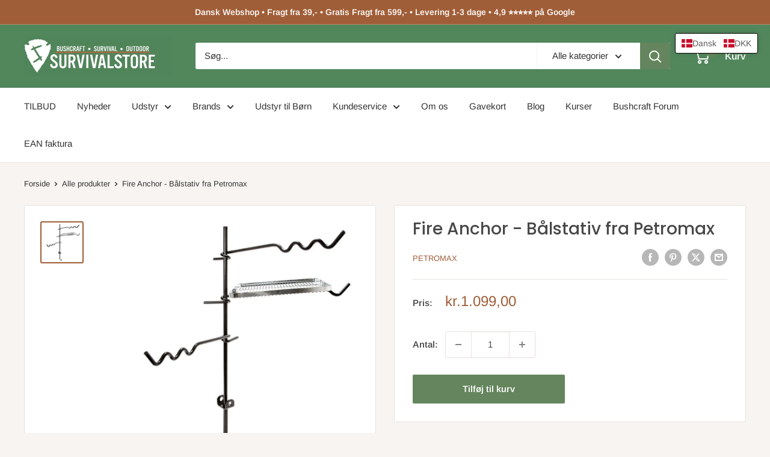

--- FILE ---
content_type: text/javascript
request_url: https://survivalstore.dk/cdn/shop/t/52/assets/custom.js?v=102476495355921946141746791639
body_size: -654
content:
//# sourceMappingURL=/cdn/shop/t/52/assets/custom.js.map?v=102476495355921946141746791639


--- FILE ---
content_type: application/javascript; charset=utf-8
request_url: https://searchanise-ef84.kxcdn.com/templates.9q8N3K2k0V.js
body_size: 2235
content:
Searchanise=window.Searchanise||{};Searchanise.templates={Platform:'shopify',StoreName:'Survivalstore.dk',AutoSpellCorrection:'N',PersonalizationEnabled:'N',AutocompleteLayout:'multicolumn_new',AutocompleteStyle:'ITEMS_MULTICOLUMN_LIGHT_NEW',AutocompleteSuggestionCount:6,AutocompleteCategoriesCount:4,AutocompletePagesCount:0,AutocompleteItemCount:12,AutocompleteShowProductCode:'N',AutocompleteShowRecent:'Y',AutocompleteShowOnlyInStock:'Y',AutocompleteShowMoreLink:'Y',AutocompleteIsMulticolumn:'Y',AutocompleteTemplate:'<div class="snize-ac-results-content"><div class="snize-results-html" style="cursor:auto;" id="snize-ac-results-html-container"></div><div class="snize-ac-results-columns"><div class="snize-ac-results-column"><ul class="snize-ac-results-list" id="snize-ac-items-container-1"></ul><ul class="snize-ac-results-list" id="snize-ac-items-container-2"></ul><ul class="snize-ac-results-list" id="snize-ac-items-container-3"></ul><ul class="snize-ac-results-list snize-view-all-container"></ul></div><div class="snize-ac-results-column"><ul class="snize-ac-results-multicolumn-list" id="snize-ac-items-container-4"></ul></div></div></div>',AutocompleteMobileTemplate:'<div class="snize-ac-results-content"><div class="snize-mobile-top-panel"><div class="snize-close-button"><button type="button" class="snize-close-button-arrow"></button></div><form action="#" style="margin: 0px"><div class="snize-search"><input id="snize-mobile-search-input" autocomplete="off" class="snize-input-style snize-mobile-input-style"></div><div class="snize-clear-button-container"><button type="button" class="snize-clear-button" style="visibility: hidden"></button></div></form></div><ul class="snize-ac-results-list" id="snize-ac-items-container-1"></ul><ul class="snize-ac-results-list" id="snize-ac-items-container-2"></ul><ul class="snize-ac-results-list" id="snize-ac-items-container-3"></ul><ul id="snize-ac-items-container-4"></ul><div class="snize-results-html" style="cursor:auto;" id="snize-ac-results-html-container"></div><div class="snize-close-area" id="snize-ac-close-area"></div></div>',AutocompleteItem:'<li class="snize-product ${product_classes}" data-original-product-id="${original_product_id}" id="snize-ac-product-${product_id}"><a href="${autocomplete_link}" class="snize-item" draggable="false"><div class="snize-thumbnail"><img src="${image_link}" class="snize-item-image ${additional_image_classes}" alt="${autocomplete_image_alt}"></div><span class="snize-title">${title}</span><span class="snize-description">${description}</span>${autocomplete_product_code_html}${autocomplete_product_attribute_html}${autocomplete_prices_html}${reviews_html}<div class="snize-labels-wrapper">${autocomplete_in_stock_status_html}${autocomplete_product_discount_label}${autocomplete_product_tag_label}${autocomplete_product_custom_label}</div></a></li>',AutocompleteMobileItem:'<li class="snize-product ${product_classes}" data-original-product-id="${original_product_id}" id="snize-ac-product-${product_id}"><a href="${autocomplete_link}" class="snize-item"><div class="snize-thumbnail"><img src="${image_link}" class="snize-item-image ${additional_image_classes}" alt="${autocomplete_image_alt}"></div><div class="snize-product-info"><span class="snize-title">${title}</span><span class="snize-description">${description}</span>${autocomplete_product_code_html}${autocomplete_product_attribute_html}<div class="snize-ac-prices-container">${autocomplete_prices_html}</div><div class="snize-labels-wrapper">${autocomplete_in_stock_status_html}${autocomplete_product_discount_label}${autocomplete_product_tag_label}${autocomplete_product_custom_label}</div>${reviews_html}</div></a></li>',AutocompleteResultsHTML:'<div style="text-align: center;"><a href="#" title="Exclusive sale"><img src="https://www.searchanise.com/images/sale_sign.jpg" style="display: inline;" /></a></div>',AutocompleteNoResultsHTML:'<p>Sorry, nothing found for [search_string].</p><p>Try some of our <a href="#" title="Bestsellers">bestsellers →</a>.</p>',AutocompleteShowInStockStatus:'Y',LabelAutocompleteSuggestions:'Populære søgninger',LabelAutocompleteCategories:'Kategorier',LabelAutocompletePages:'Sider',LabelAutocompleteProducts:'Produkter',LabelAutocompleteMoreProducts:'Vis alle [count] produkter',LabelAutocompleteNothingFound:'Ups, intet fundet for [search_string].',LabelAutocompleteMobileSearchInputPlaceholder:'Søg på shoppen...',LabelStickySearchboxInputPlaceholder:'Hvad leder du efter?',LabelAutocompleteInStock:'På lager',LabelAutocompletePreOrder:'På fjernlager',LabelAutocompleteOutOfStock:'Udsolgt',LabelAutocompleteFrom:'Fra',LabelAutocompleteSku:'SKU',LabelAutocompleteNoSearchQuery:'Hvad leder du efter? Start din søgning her...',LabelAutocompleteNoPagesFound:'Vi fandt desværre ikke noget',LabelAutocompleteTypeForResults:'Søg her',LabelAutocompleteResultsFound:'Viser [count] resultater for "[search_string]"',LabelAutocompleteDidYouMean:'Mente du: [suggestions]?',LabelAutocompleteZeroPriceText:'Kontakt os for pris',ProductDiscountBgcolor:'CF5C36',ResultsShow:'Y',ResultsShowFiltersWithNoResults:'Y',ResultsFlipImageOnHover:'N',ResultsShowOnlyInStock:'Y',LabelResultsSortRelevance:'Relevans',LabelResultsSortTitleAsc:'Titel: A-Z',LabelResultsSortTitleDesc:'Titel: Z-A',LabelResultsSortCreatedDesc:'Dato: Ny til Gammel',LabelResultsSortCreatedAsc:'Dato: Gammel til Ny',LabelResultsSortPriceAsc:'Pris: Lav til Høj',LabelResultsSortPriceDesc:'Pris: Høj til Lav',LabelResultsSortRatingAsc:'Ration: Lav til Høj',LabelResultsSortRatingDesc:'Ration: Høj til Lav',LabelResultsSortTotalReviewsAsc:'Total reviews: Lav til Høj',LabelResultsSortTotalReviewsDesc:'Total reviews: Høj til Lav',LabelResultsNoReviews:'Ingen anmeldelser',SmartNavigationOverrideSeo:'Y',ShowBestsellingSorting:'Y',ShowDiscountSorting:'Y',LabelResultsTabCategories:'Kategorier',LabelResultsTabProducts:'Produkter',LabelResultsTabPages:'Sider',LabelResultsFound:'Viser [count] resultater for "[search_string]"',LabelResultsFoundWithoutQuery:'Viser [count] resultater',LabelResultsNothingFound:'Intet fundet for [search_string]',LabelResultsNothingFoundWithoutQuery:'Intet fundet',LabelResultsNothingFoundSeeAllCatalog:'Din søgning "[search_string]" matchede ingen resultater. Kig på [link_catalog_start]andre produkter på shoppen[link_catalog_end]',LabelResultsDidYouMean:'Mente du: [suggestions]?',LabelResultsFilters:'Filter',LabelResultsFrom:'Fra',LabelResultsInStock:'På lager',LabelResultsPreOrder:'På fjernlager',LabelResultsOutOfStock:'Udsolgt',LabelResultsSku:'SKU',LabelResultsAddToCart:'Tilføj kurv',LabelResultsViewProduct:'Vis produkt',LabelResultsQuickView:'Hurtig visning',LabelResultsViewFullDetails:'Vis alle deltaljer',LabelResultsQuantity:'Antal',LabelResultsViewCart:'Vis kurv',LabelResultsBucketsShowMore:'Vis mere',LabelResultsInfiniteScrollingLoadMore:'Vis mere',CategorySortingRule:"searchanise",ShopifyCurrency:'DKK',ShopifyMarketsSupport:'Y',ShopifyLocales:{"no":{"locale":"no","name":"Norwegian","primary":false,"published":true},"de":{"locale":"de","name":"German","primary":false,"published":true},"da":{"locale":"da","name":"Danish","primary":true,"published":true}},PriceFormatSymbol:'kr',PriceFormatBefore:'',PriceFormatAfter:' kr',PriceFormatDecimalSeparator:',',PriceFormatThousandsSeparator:'.',ColorsCSS:'div.snize li.snize-product span.snize-title { color: #CF5C36; }div.snize li.snize-category span.snize-title { color: #CF5C36; }div.snize li.snize-page span.snize-title { color: #CF5C36; }div.snize div.slider-container.snize-theme .back-bar .pointer { background-color: #CF5C36; }div.snize ul.snize-product-filters-list li:hover span { color: #CF5C36; }div.snize li.snize-no-products-found div.snize-no-products-found-text span a { color: #CF5C36; }div.snize li.snize-product div.snize-price-list { color: #000000; }div.snize#snize_results.snize-mobile-design li.snize-product .snize-price-list .snize-price { color: #000000; }div.snize .snize-button { background-color: #CF5C36; }#snize-modal-product-quick-view .snize-button { background-color: #CF5C36; }',CustomCSS:'div.snize-ac-results span.snize-pre-order {color:#517325;}p.thick {    font-weight: bold;}div.snize-ac-results span.snize-pre-order {color:#517325;Font-size:!14px;}----div.snize-ac-results span.snize-in-stock {color:#517325;}p.thick {    font-weight: bold;}div.snize-ac-results span.snize-in-stock {color:#517325;Font-size:!14px;}p.thick {    font-weight: bold;}div.snize-ac-results li.snize-label {text-align:center; !important }'}

--- FILE ---
content_type: application/javascript; charset=utf-8
request_url: https://searchanise-ef84.kxcdn.com/preload_data.9q8N3K2k0V.js
body_size: 13021
content:
window.Searchanise.preloadedSuggestions=['mil tec','frysetørret mad','cuma gear','snitte grej','dd hammocks','food force','træ snitte','vand dunk','taske opbevaring','snitte knive','survival knive','wood stove','dd hammock','vand rensning','kniv klinge','mil-tec rygsæk','til strop','solcelle powerbank','dd hammock tarp','tænd stål','nødradio med powerbank','tactical foodpack','snitte træ','bue og pil','survival kit','lomme knive','folde sav','vand filter','power bank','uld tæppe','hånd bor','førstehjælp taske','økse læder','folde kniv','karabin hage','økse hoved','telt pløkker','bøger bogen','bål gryder','solcelle oplader','nødradio med powerbank 10.000 mah solcelle am/fm kompas og lygte','første hjælp','mil tec rygsæk','kelly kettle','lifestraw vandfilter','mora kniv','mil tec molle','paracord 550 type iii','big agnes','ild stål','gas brænder','rygsæk mil-tec','rensdyr skind','ildstål survivalist','dd tarp','multi tool','dog tag','velcro patch','koge grej','so sit','slibesten til økse','kaffe kande','felt mad','skov kniv','ballistol ml','dutch oven','solcelle med radio','militær støvler','hultafors økse','oppustelig liggeunderlag','uco lanterne','pop up','dd hængekøje','frost river','drikke flasker','kniv sliber','snitte sæt','bushbox xl','cuma tændstål','ren skind','camping stol','solcelle lamper','mess kit','gasbrænder sæt','trangia mini','ske kniv','halsedisse merino','snittekniv børn','fire gel','telt & camp','halsedisse merinould','felt spade','buer og armbrøste','vanddunke til drikkevand','molle pouch','gas komfur','lanterne flagermuslygte','sprit brænder','dry bag','bushcraft bor','fm radio','bål handsker','rustfrit stål','lars fält','snittekniv til børn','hang pot','kuksa kop','altberg desert microlite','life straw','kompas og kort','copper spur 3','cuma gear ildstål','reb snor','diamant slibesten','radio med håndsving','therm a rest','drikke dunk','lys telt','zebra pot','paracord sort','compound bue','glasfiber pile','walkie talkie','trangia gas','mil tec rustfri','solcelle powerbank 30.000mah vandafvisende 4 usb porte trådløs opladning usb c lommelygte','bål rist','vandrensning tabletter','lampe olie','mil tec støvler','berg en','alutæppe dobbelt','bivy bag','mygge net','frysetørret mad tur mad','key ring','alt berg','overlevelses pakke','reflektor ovn','mil-tec bælte','vandtæt pose','med dun','vandrensnings system','gasblus til gasflaske','bushcraft essentials','black friday','emalje service 12 dele','trekn eat','førstehjælpstaske med','sawyer squeeze','mora garberg','adventure food','karabinhage sort','bio lite','uco lys','eagle produkter','snittede småfugle','storm lighter','gas radiator','hultafors knive','bow drill','bål pusterør','diamant sliber','survival card','fire starter','alu tæpper','led pandelampe','outhaus canvas tarp','led lommelygte','agawa boreal 21','glock feltspade','compound bue pile','flagermus lampe','rygsæk us assault','petro max','mora eldris','joker knives','stål kop','ildstål master','kelly kettle ultimate','trek eat','storm tændstikker','msr pocketrocket','nrg-5 nødration','dump pouch','camping folde bord','kvalitets buer','nødradio med powerbank 5.000 mah solcelle håndsving am/fm lygte og sos','leder gris','paracord spænde','joker nomad','tactical food','trangia gryde','water filter','termisk overlevelsespose','rygsæk us coyote large 36 liter','grill riste','tyndere strømpe','tripod til spritbrænder','elka regntøj','balaclava sort','hot tent','taske til bælte','kniv skede','petromax dutch oven','survival kits','top quilt','billy can','sprit briketter','vanddunk foldbar','mora classic','radio fm','vand renser','vridbor med dyvel jern','mil-tec molle','microfiber håndklæde','bål pande','snor lås','kydex skede','felt skovl','rygsæk til børn','bushbox lf','snitte knive børn','mil-tec shemagh','tør mad','snittesæt valnød','hobo stove','jerry can','dd hammocks superlight tarp','jagt kniv','okse og tactical foodpack','væger til olielamper','merino uld','mono kikkert','øre værn','lyskæde med solcelle lanterner','termisk tæppe','down blanket','jet boil','emalje krus','stryge stål','miltec pouch','oppustelig pude','varmt vand','spise sæt','regnslag rygsæk','sawyer squeeze vandfilter','miltec rygsæk','molle bælte','bålrist titanium','sawyer mini vandfilter','nylon snor','feltration hovedmåltid','dd hammocks tree huggers','sorte handsker','survival blanket','iglo telt','recurve bue','fiske kit','kindling cracker','first aid','vindskærm til','nrg-5 zero','cuma titanium','de hammocks','tourniquet årepresse','økse skaft','wood stove stormkøkken','tool bag','wood gas stove','lille bord','paracord 550 type iii coyote','kaffe stempel','lavede man','lampe med solceller','heater element','jesper hede','underquilt dd','gasbrænder til 2 personer','mil-tec seng','canvas swag','copper spur','snittesæt i valnøddetræ 11 dele × 1','lanterne led','sierra cup','mil-tec paracord','msr brænder','soft flask','regn poncho','sealline discovery','vorherres køkkenhave','sleeping bag','kniv slibesten','one tigris outback retreat telt','therm-a-rest corus 20f/-6c quilt','bank line','foldekop fold-a-cup 600','sprit til spritbrænderen','dd barduner','fin økse','hue uld','solpanel powerbank','varme element','fire anchor','bivi bag','powerbank solcelle','bush auger','morakniv companion','silky klinge','hultafors håndøkse','d ring','bigboy 2000 outback','kedel til bål','taske med stol','snitte kniv','cook king','lomme kniv','tactical fire pot','væge til lanterner','lang ske','mil tec taske','bushbox grillrist','silky pocketboy','ground sheet','bushcraft i norden jesper hede','æg holder','minutter digitalkamera','brænder til trangia','hobo stove trekker','storm køkken','isotonisk drik pulver','sav silky','us assault','sovepose med ærmer','dåse mad','dd tarp 4x4','vandre rygsæk','elastiksnor med kroge','dd hammocks tarp','vinter underlag','ski mask','petromax loki ovn','regnslag til rygsæk','zebra pot billy can','valve lock','pakke rem','paracord armbånd','silky med katanaboy 650-4','cuma gear titanium hang pot','tactical varmeelement','lifesystems kompakt','dd frontline xl','mini lygte','kop træ','therm a arest liggeunderlag','second hand','radio på batterier','gear sling','camping seng','pålideligt gasblus','mora båndkniv','jakke herre','grill rist','førstehjælps taske','folde ske','emalje kop','msr vandrensning','vandtæt sok','molle canteen pouch','poncho liner mil-tec','kaffe filter','poncho mil-tec','mora 164 skekniv','ek archery','varme tæppe','bivoks lys','bål grill','rense tabletter','rygsæk med sort','for fiskeri','copper spur hv ul2','merino tæppe','lille ildstål','petromax bålhandsker','wood stove stormkøkken stor','full tang','altberg defender','bush vridbor','spænde sæt','mesh indertelt','mil-tec tøj','sea to summit','telt pløk','foldesav bushcraft','vandtæt overtræk sovepose','støvler str 46','vandtætte tændstikker','fat wood','fiske udstyr','tarp pole','hammock xl','ekstra snørebånd','flække økse','nøglering karabin','tipi ovn','biolite campstove 2','hults bruk','molle belt','trangia sprit','mora kansbol','olie lampe','candle lantern','hvor lang tid kan vand i holde sig','lav din egen kniv','kaffe maskine','skære handsker','mora skekniv','light my fire','camp shower','no.10 sfk','vridbor med dyvel jern bush auger','scho ka kola','rustfri stål','therm-a-rest soveposer','sawyer mini','nødradio med','eno underquilten','uld hue','bug out bag','microfilter vandfilter','kettle scout','eller stav','bushcraft kniv','letvægts hængekoje','uco skærm','feuerhand lanterne','bushbox rist xl titanium','bælte taske','base charge 600','feltrationer pakke','tarp stænger','vin glas','camping bord','underlag til','molle strop','silky big boy','bushbox lf titanium','pocket stove','bukser herre','gryde rustfri','led lamper','camouflage net','outhaus tarp','silky klinger','dun sovepose','boonie hat','mil-tec spænde','beef jerky','carinthia defence 4','mora 120 snittekniv','gas varme','træskæresæt med 12 dele','pile til pusterør','pop up telt','tactical foodpacks','læder etui','mora companion','flint og stål','kort pose','silky outback','snegle bor','til vandrensning','yds falcon','mad til 1','carinthia defence','snitte handsker','duffel bag','trangia jetboil','tælle snor','dd hammock xl','finsk kniv','justerbar remme','uco titan','solcelle lygte','miltec bac','tarp bomuld','flasketaske m molle','black diamond','praktisk udstyr','kogegrej til','bål kedel','ski handsker','hot pot','buff merino','bestik sæt 5 i 1 mil-tec','rygsæk med stol','bølle hat','cuma gear top','tool roll','molle system','taske molle','balaclava fleece','pusterør med pile','hånd kædesav','rejse pude','vandre stave','bush box','snittesæt asketræ','guy lines','bush gear','mygge spray','stål pande','nød radio','agawa boreal','carinthia defence 4 soveposer','skæfte træ','pot per','trek n eat','folde stolen','mil-tec camp økse 28 cm','opinel no 12','mil-tec regnslag','merino sokker','nødgenerator derhjemme','bushman ildstål','paracord 550 type ii','løst øksehoved','taske til glock feltspade','klatre karabin','grydesæt til 2','hånd varmer','bushcraft i norden','tænde bål','molle belt office','aaa batterier','opbevaringspose til','rensdyrskind imprægnerede','mini knæklys','plakat a2','kniv med tændstål','kogesæt til 2 personer med kopper rustfrit stål','pathfinder bottle','bestemt undertøj','canvas tarp','swedish mess kit','emalje tallerken','foldbar spade','mil-spec monkey','selvoppustelig liggeunderlag','trefod bålstativ','læder til prangerpung','snitte ske','tag telt','joker kniv','molle taske','lifestraw drikke','molle empty shell pouch','tarp xl','salt og peber','kedel rustfri','vand pose','pandelampe børn','brown bag','mil tec hue','liggeunderlag til hængekoje','mil tec kniv','telt ovn','bål rotisseri','poncho liner','kelly kettle rustfrit stål','kindling cracker king','o ring','pakke poser','tarp snor','flex tail','felt ration','food forc','overlevelses kit','mil-tec molle pouc','a rest','morale patch','molle belt pouch large','pathfinder canteen','sovepose med myggenet','helle knive','mil tec telt','us rygsæk','rense vand','fire starter tinder','toilet taske','1 personers telt','dry sack','kniv blad','blus til at lave mad','cowboy kaffekande','skede til økse','rygsæk us assault large 36 liter molle system','spec patches','hverdagsstøvler støvler','space blanket','bålstativ trefod tripod lashing','thermarest a rest','folde stol','mil-tec sovepose','wet pouch','ski maske','bushbox xl stål','spiselige planter','tallerken rustfrit stål','solar powerbank','støl flaske','emalje service','genopladelig pandelampe','fire kettle','zero nødration','snore stop','titanium gryde','skulder taske','flagermus lygte','heater bag','ildstål til flint','luft pumpe','lanterne holder','bushbox pocket stove','mærker til rygsækken','bøger prepper','oppustelig hovedpude','brush kit','sovepose til børn','liggeunderlag dobbelt','bushcraft taske','uld sokker','max pump 3','opinel no','med velcro','mora snitteknive','felt seng','superlight tarp','telt stænger','notes bog','canteen pouch','vandunke eller','kupilka spisegrej','biolite\'s basecharge 1500','foldbar gryde','keramisk pande','slib økse','miltec molle','lugtfri lampeolie','feltrationer fra','cuma grill','us assault taske','telte 2 pers','mini candle lantern','lifestraw v','belt pouch','under quilt','solcelle lampe','snitte økse','camping lys','myggenet pop up','de hammock','langtidsholdbar mad','gas varmer','sove pose','varm sovepose','msr pocket rocket','militærstøvle fra','msr isopro gas','first aid kit','mil-tec bestik','berry bar','folde spand','lauri neck 42','fløjte survival','petromax ft','elastik snor','bælte karabin','rygsæk coyote','buff halsedisse','kniv med strygestål','laplander foldesav','spænder til rygsæk','vokset canvas','bungee cord','lille taske','halsedisse uld','opbevaring vand','forstørrelses glas','tipi ovnen','neoair max','båndkniv 145mm','dab radio','trangia tallerken','lanterne væger','mil tec sort','sovepose børn','vandtætte storm tændstikker','vandrestøvler dame','pathfinder canteen cooking set','sol celle','holdbarhed frysetorret','børnenes snittebog','balaclava i åndbart stof','molle mil-tec','læder til','vand beholder','mora snittekniv','dd hammocks frontline','tørre tøj','gas ventil','siddeunderlag skind','får skind','outdoor kniv','køge sæt','gryde låg','food bar','bålrist gear lille','mini økse','bardun klemme','outdoor master mic','i plast','vanddunk til','velcro bagside','mil-tec poncho','msr gas','l sovepose','ristede kastanjer','mælk pulver','grayl geopress','tactical 10 liter','sos nødpakke','benzin brænder','elefant hue','gasblus trangia','molle multicam pouch','svampe kniv','mil tec sovepose','spiselige svampe','fly creek','træ til optænding','cuma ildstål','molle panel','mil spec','loki rør','køle taske','letvægts militærstøvle','gasbrænder til stormkøkken','ske knive','rød lys','mora skede','big boy','sne skovl','rygsæk børn','silky sav','mil-tec reb','vand rens','mil tec bælte','træer plakat','vandfilter til','eat krydderibeholderen','mobil taske','dd superlight tarp xl olive green','mill tec','footprint til','mora scout','træ bor','batteri boks','træ kop','bushcraft mini fire anchor','mora børn','dobbelt sovepose','optimus reservedele','robens klondike','støbejern gryde','snitte træ ske','taske til et bælte','agawa boreal 24','ekstra snørrebånd','hammocks pløkker','sanke kniv','zero pump luft pumpe til liggeunderlag flextail','whoopie slings','olive tarp','spisegrej sæt','lille kniv','food force hovedmåltid','warrior microlite','ddha ocks','molle og bæltet','sawyer micro squeeze','vand dunken','jetboil gas','drikke blære','flaske holder','mil-tec balaclava','nik wax','silky bigboy','lille kikkert','gas genfyld','mil-tec molle large','buer og pile','one week','læder strop','kelly trekker','taske med snitteknive','kompas til ur','skære fri handske','lille økse','låg til pande','skaft økse','letvægts bestik','katadyn micropur','trek\'n eat','zipper puller','lille gryde','vand tabletter','nøglering med','ion tabletter','mil-tec kniv','plakat a4','folde skovl','mora knive','paracord army','sav klinge','foldekop fold-a-cup','nøgle snor','feltseng med alu stel','rigger bælte','mil-tec telt','rem låse','billig økse','altberg microlite','mil-tec krus','tarp 3x3','til kølebokse','heavy duty','små hooks','pocket rocket','kniv stål','service emalje','sling hængekøje','fatwood selv','nylon strop','dd hammoc','mora rookie','bahco laplander foldesav','æggeholder æggebakke 6 æg','mora of sweden','prepper mad','mil-tec bæltetaske','base camp','nødradio med masser','altberg warrior','dd underblanket','rist til bushbox xl','mil-tec pouch','snobrøds pind','støbejernspande ø=20 cm','gryde til båludstyr','casstrøm knive','nomad valnød','food force 21','mad frysetorret','zebra billy','morgenmad fra','tallerken stål','karrimor sf','tin box','lighter gas','tændstål børn','læder fedt','vanddunk med hane','hue i merinould vil','holder til','mil-tec liner','storm pløk','lifestraw go','etui lommekniv','dd frontline','assault pack small','rent vand','varmt tøj','tarp reb','mil-tec lommelygte','frysetørret mad vegetar','lampe ophæng','kaffepose læder','survival store','ske kniv venstre','therm-a-rest corus quilt','prepper pakke','væger olielamper','til molle system','jute snor','baduner altid','jakke sort','miltec telt','lav din egen','skekniv mora 164','patch i pvc','chili con carne','kniv ildstål','snittekniv mora sweden','tarp klemme','dd superlight','mil rygsæk','archery mat','tool card','skærefast handske','økse beskytter','plastik spænder','vest molle','pude ultra','kikkert børn','camping lamper','molle stropper','bue og pil til børn','hot telt','skede til','gas genfyld ventil','fuel bottle','rygsæk us multicam','bål kaffekande','vandrense system','taske regnslag','diamant fil','vandtæt beholder','vand flaske','snitte bog','tarp flecktarn','msr windburner','bushbox combination','økse slibesten','natur kalender','mil tec bålkande','den store snittebog','min naturbog','diamantslibesten til','tree huggers','lille lommelygte','mil-tec pouch sort','survival knive kit','ghillie suit','soft bottle','bål gril','uco grill','stål vand','kan kompasset','trangia sæt','big agnes copper','pack grill','side reflektor','mil tec han','koustrup og co','uld tøj','titanium ske','mil-tec set','mil-tec vandrerygsæk','ur compass','stove jack','victorinox lommekniv','casström safari','kniv 11 cm','joker foldekniv','brænder bål','teleskopisk bålpusterør','mil-tec net','kompressions pose','flaske i rustfrit stål','superlight tarp xl','chokolade bar','kraftigt uldtæppe','zero pump','stor kniv','toilet i det fri','karrimor predator 30','mora carbon','tactical food pack','fire dragon','dd hammocks dd frontline hammock','hultafors kniv','snittekniv med','klinge kniv','mad opbevaring','vandtæt overtræk','tropen sommersovepose','letvægts stol','ildstål kniv','morakniv carbon','lanterne spyd','fiske spyd','stormpløkker som','flåt fjerne','op kniv','reserveglas til uco','nikwax imprægnering','ildstål cuma','ekstra lomme','solcelle oplader 28w','outdoor køkkengrej','telt 2 personers','big agnes fly creek hv ul2 bikepack footprint','bål tænder','stormkøkken med','multifunktionel case','hvor længe holde vand','canvas rygsæk','bottle holder','kniv findes','vridbor 2 cm','mora basic 511','pocket fire','mil-tec hat','fiske stang','telt 3 personer','mora børne knive','folde kop','alu kasse','mil-tec hoved','glutenfri mad','ildstål fra hultafors','grill tang','super light','kniv sæt','titanium bestik','lavvu tipi telt 4 personer','snitteknive grej for','kedel til bålkedel','hultafors skovøkse hy 20','petromax bålstativ','karabinhage trekantet','altberg desert microlite støvler','schweizer kniv','ligge underlag','cuma gear tændstål','telt stang','jagt og overlevelsesknive','frysetørret ma','bål gryde','til spritbrænder','holder til pile','feltration morgenmad','felt flaske','strop pasta','vandblære 3 l','grillrist uden ben','træ skære','dd hammocks travel hammock','paracord nålesæt','knivblad og beskyttelse','gas brændere','mil-tec folde kniv','dolk i læder','molle drop down pouch','knive rustfri stål','varme sokker','spansk drikkedunk','gas dåse','forbered dig bedst på det værste','bål stativ','sprit til','tinder kit','camping gas','snor stop','mil-tec assault','canteen set','forbered dig','håndøkse med','bushcraft essential','havens fugle','uld trøje','sprit flaske','svampe bog','empty shell pouch','trail sko','magnesium stang','væger til','molle pose','carinthia down 1000','back pack','molle drop','mora garberg sort carbon','mil-tec foldekniv med paracord og ildstål og fløjte','g stove','telt 1 personer','halsrør merinould','ghillie cover','lys i teltet','pande let','nødfløjten har','gomboy curve','bivuak telte','vandtæt taske','cuma bestik','bålkedel 4 liter','mini flatpack','lommelygte på batterier','mil-tec støvle','microlite støvler','træ snit','mil-tec koge','pande stål','mil-tec tactical','bål pander','hultafors skovokse','mil-tec olive molle empty shell pouch','tarp udstyr','gril rist','bålrist i stål cuma gear stor','food force frysetørret','mini kompas','molle empty shell pouch coyote','bushbox set bushcraft essentials','fra miltec','mora skekniv 164','skekniv med','kompakt læderstrop','kniv valnød','skærefast handske børn','telt barduner','venstre hånd','snit ske','vand poser','kniv med ildstål','vandfilter effektiv vandrensning med','samle taske','black dia','paracord 3 mm','huljern sæt','peltonen knives','fatwood dansk','varm tøj','joker ember','cuma cord','gaffa tape','frysetørret mad morgenmad','stor klinge','outdoors the scandinavian way','90 cm bælte','økse olie','tæppe uld','msr isopro','spade folde skovl','folde toilet','tarp 3 x 3','paracord værktøj','kogegrej træ','coffee set','joker bushlord','force food','pose til skind','tarp mil-tec','finn rover','dd jungle','knivblade lauri','weekpack alpha','wood slide','tacktical food','strop voks','liggeunderlag skum','danmarks kort','metal kasse','pølse tang','id holder','radio pouch','detalje snittekniv','4 sæson telt','beef turmad','ildbor kit','hultafors slibesten','velcro taske','therm-a-rest corus','mil-tec knæklys','holder til lygte','spænder rygsækken','lomme tæppe','rustfri krus','japansk sav','canvas swags','cuma pløk','snitte kniv børn','finsk knivklinge','natur plakat','kniv træ','camping bordet','pose til bor','kniv børn','miltec koge','thermarest neoair','msr gryde','z lite','cuma feltskovl','survival armbånd','stykke flint','frysetørret veggie','til knivslibning','therm max','mora sæt','bålkande med kopper','thermarest nxt','tactical belt','gas ovne','mil-tec økse','bue og','bushbox titanium','carinthia survival','rejse puder','bush box xl','kedel til grill','uco bivuak','pandelampe med','økologisk flåtspray stor','mini stove','nordisk tent','msr alpine','elastiksnor med','solar cell powerbank','outdoor grej','seal line','rygsæk tactical','træ optændingsmaterialer','læder bælte','en archery','bedroll straps','pakkestrop olive 120cm','læderstrop til knive','ox on','dry bags','lave pandekager','mora companion heavy duty mg carbon stål','førstehjælps kit','tomahawk håndøkse','smart brændekløver','trangia gasbrænder','felt rationer','nato tæppe','mil-tec us assault','titanium pot','lappe grej','molle sort','telt 4 personers','solceller powerbank','kraftige teltpløkker','king brændekløver','platypus soft','cumulus quilt','walkie talkie taske','dd hammocks myggenet','kniv joker','mil tec ranger','miltec hovedpude','guardian purifier','ske snittekniv','self reliance outfitters','belt office','myggenet ansigt','survival kit box','puste rør','led lanterne','mora eldris fire kit','survivalstore pro','highlander outdoor','kredit kort','andre powerbanks med solceller','mora ske kniv','bushbox xl titanium','multicam rygsækken','collonil carbon','vandtæt jakke','optænding bushbox','regnslag til us assault rygsæk','hoved pude','trek and eat','gryder med hank','feltration hovedmåltid pasta carbonara food force','buer til','nødpakke til','titanium hang pot 750ml','packtowl original','væge til flagermuslygte','sea to','buer og','us assault sort 36','nod tæpper','mora garberg multimount','paracord type','overtræk sovepose','emaljekande til','kul klud','nylon bælte','kara bin','udstyr til','beanie hue','molle elastik','2 personers telt','kniv carbon','militær tæppe','solcelle lyskæde','silky gomboy','wire sav','hånd økse','skriv i regn','hultafors skovøkse','førstehjælpstasken finder','vandflaske holder','generator basecharge','bålkande med','dd hammocks frontline hængekøje','filter stempel','bushcraft xl','økologisk flåtspray','kaffe pung','msr alpine stowaway','solcelle opladere mobil','mil tec assault 36','il-tec telt','reactor pot','paracord mm','outhaus canvas tarp 4x4 mete','dave canterbury','mod tabletter','katadyn micropur forte mf1t','tabletter til at rense vandet','camping service','rustfri kniv','holder til økse','spoon knife','thermarest questar','thermo tarp','miltec assault','dd hammocks superlight','mil-tec sort molle','dd underquilt','telt lapnings','tarp m dd','økse m skede','dyvel jern','mora basic','ground tarp','sol lighter','tarp 4x4','xl underblanket','liggeunderlag ekstra stor','lille rygsæk','slibe læder','kniv taske','sort pouch','storm lightere','marlin spike','fire in a box','flint og','tactical pen','ægbeskytter til','drop down','drikke kupilka','molle pouch olive','3 x 3 tarp','gratis fragt','black molle belt pouch','firestarter sæt','dun booties','glock taske','snittekniv sæt','survival sav','rygsæk us assault large','eller beredskabspakke','protein bar','foldbar skåle','selv lysende','edc kit','ske og','miltec taske','mil-tec rygsæk us assault 36 liter','letvægts militærstøvle fra yds','alu pander og gryder over','poser til','dd hammock telt','med økser','vand kedel','fodtøj til','tactical taske','ske sea to summit','karrimorsf sabre','tarp 3,3x3,5','rygsæk 75 liter','sort micarta','mora 163\'eren','kraftig værktøjsrulle','mora ildstål','spænde set','telt olive','gryde sæt','therm-a-rest questar c','snitte bog til børn','gril rist med ben','sankepose holder','snitte måtte','opinel no 2','mil-tec køletaske','magnesium bar','tun i vand','mora 106 snittekniv','mil-tec claw hatchet','værktøj at snitte med','ember outdoor kniv','bomuld tarp','paracord 8 mm','finsk økse','mosquito dd hammocks','stormkøkken til sprit','skinner kniv','gas til gasblus','dunk 10 liter','folde dunk','paracord grøn','tool kniv','dåse med låg','vores snittetræ','vinter telt','mad børn','største ildstål','foldbar bøjlesav','med gps','therm a rest luxury','pasta bolognese','condor bushcraft','nrg-5 barer','tek lok','field notes','bushcraft knives','mountain kniv','front pack','komfur til sprittabletter','bushbox titanium xl','inspirerende bøger','fishing kit','fire kit','mess er','sav økse','dd hammock sove underlag','vandre stav','bælte børn','dansk taske','ildstål kæmpe','letvægts teltstænger','snor reb','kniv slib','hængekøje lomme','mora kansbol kniv','køb en klinge','snor 6 mm','leverings tiden','pile til bue','lommekniv bladlængde','økse skede','dd pole','mørk chokolade','pasta med kylling','silky pocketboy outback','ember joker','buffing brush','ude toilet','læder handsker','sy sæt','tændstål cuma gear','kort blad','miltec assault pack','jagt og pusterør','trangia 25-3 gasbrænder','holdbar brænder','letvægts telt','måltiderne hjemme','boreal foldbar','reserve klinger','havregrød med','dd tarp xl','is økse','gas til gas komfur','vind skærme','optimus polaris','karrimor predator','underlag hængekøje','reb 100 m','mora basic 546','thomas fli','kompas kort','emergency ration','pose optænding','piller til at rens vand','pan camping','vandfilter med aktivt kul','bushcraft håndværk','kartoffelgryderet med oksekød 145g','læder hultafors','lang holdbarhed','kop i rustfritstål','x long','silky foldesav','vegansk mad','tændstål cuma','pilot sovepose','letvægt sovepose','mini komfur','sawyer drikkedunk','mini gryde','sabre 45 rygsæk','rund læder','vand rense tabletter','mora kniv 01','trangia gasbrændere','fire steel','dd hammocks tarp xl','sløring som','mil-tec molle empty shell pouch','tripod lashing','petromax pande','stormkøkken stort','handsker dame','bål starter','camp stove','bushbox læder etui','mag pouch','viking pande','sløringsnet tørklæde','biolite base','ligge underlag 220','gasbrænder mil tec','prepperens håndbog','dd hammock frontline','kop metal','feltflaske løbende','nrg-5 zero nødration','dolk barn','nødradio med 5000 mah','overlevelse kit','survival cards','stål flaske','belagt håndtag','buer pil','nalgene flaske','med sos','plastik service','yo yo','camping pande','drop down pouch','tent stove','dobbelt hængekøje','victorinox swisscard','vela double','handske recycle','pose til sovepose','karabinhage d ring i aluminium cuma gear sor','brand tæppe','olie lanterne','hiking pole','sovepose olive','energibar med bær','kop folde','guardian filter','tarp u','grøn molle','swiss army','klymit liggeunderlag','be free','bestik sæt','msr whisper','dame jakke','bue og pile','miltec bag','lille skovl','petromax kettle','pathfinder canteen set','quick release','trangia tilbehør','klondike telt','molle assault','lifestraw peak vandfilter','tarp dd','lille pouch','liner sokker','hånd oplader','cuma stove','altberg desert','morakniv bushcraft','gryde stål','regnslag til','aktivt kul','universal grill','taske med rem','filter til rensning af vand','outhaus rockhampton','3x3 tarp','snitteknive til børn','værktøj til træ','med håndsprit','a4 plakat','thermarest vela','mil-tec bæltetaske med molle','spaghetti bolognese','dd loop tarp','bålkande med perkolator','buff halsrør','survival kniv','dam tøj','rygsæk 20 l','pakkestrop olive','hultafors hult','til nemme begynder','pocket outback 170','pathfinder campingstolen','snittesæt i valnød','letvægts tarp','kop stål','tactical kids','kansbol olive','mil tec skede','andedun booties','uv lys','dd karabiner','cuma pude','væge til lanterne','paracord lanyard','tøj saks','sovepose myggenet','ske træ','dutch ovn','kylling og nudler','survival bag','hammocks tree hugger stropper til','kg ek','bedste træskæreværktøjer','hylster til feltspade','petromax ft6','mil-tec knive','outdoor tæppe','gas brændersystem','vanddunken her','msr alpine pot','hængekøje med','daisy chains','survival tools','snitte handske','fra coghlan','powerbank med solceller','feltration fra','case bushbox lf','morale patches','ultra let','nødradio med batteri','admin pouch','maske førstehjælp','skære fri handsker','bushbox xl combination','camouflagenet for','wire ophæng til cuma','carinthia pro','altberg defender dk warrior boots','telt mil tec','snit økse','holder til spritbrænder','mil tec flaske','uco bivoks','mil tec førstehjælp','vild plukket','hammer m øksehoved','trail lite','bigboy ekstra klinge','id kort','msr filter','biolite campstove','toilet tasker','mad med gran','slidstærkt kanvasstof','usb opladelig','vandfilter med pumpe','til fryser','koge kaffe','alt-berg defender','thermarest saros 18','bål fad','molle feltspade','molle multicam','dutch ovnen','molle strap','gerber foldesav','gasflaske medfølger','camel bag','petromax taske','mora snitte','stove gas','mil-tec pack','el kædesav','alle produkter lanterne','coffe press','kogesæt sprit','skeknive sæt','pathfinder school','mil tec sh','ultra accel','tarp reparation','term a rest','dd hammock 4 x 4','flatpack grill','rygsæk 36 laser','hul jern','økse sliber','kæde sav','bushcraft essentials bushbox xl','dd ha','rocket stove','lampe telt','hat mil-tec','bushbox ultralight','stål kande','vand tætte udstyr','kaste krog','mora black','isotonisk drik','mil-tec olive molle belt pouch large sørt','copper spur 2','kendte mærker','edc taske','bushcraft survival blackblade morakniv','platypus quickdraw','mil-tec bål','multi fuel','sav blad','vild mad','trivets bushbox xl titanium','outdoor master','bue snor','multi kniv','king size','mil-tec dark coyote molle belt pouch','led lygter','folde økse','tomahawk økse','velcro webbing','uco mini','til børn','vand tablet','reparations kit','stål skål','stål glas','pandelampe usb-genopladeligt','survival tag','buer og pilefang','nødradio med powerbank 5.000 mah solcelle håndsving am/fm lygt','kniv mm blad','mil-tec feltsenge','tarp stang','silky gomboy 240','brit style canteen pouch','mora 105 snittekniv','emergency tæpper','vandtætte overtræk','anemette olesen','enkelt teltstang','solcelle powerbanks','rock out','ultralight sack 12','miltec multi','glasfiber pil','tarp multicam','superlight pløkker','telt komfur','platypus microfilter','emalje kande','altberg let','stempel kande','tynde handsker','side leg','camping blus','elastik bånd','kop med låg','morakniv carbon stål','dd hammocks superlight xl','pande til bål','mora dolk','mora robust','gas grill','mil-tec flaske','sovepose dun','dd cord','kompas børn','taske 1 liter','trekantet karabinhage','solcelle lys','ice bag','dd tarps','camp a box','6 mm tykkelse','børn knive','hultafors outdoor kniv ok2','tarp line','bushcraft boger','kniv mora','mini kit','miltec pen','lave med ovn','rygsæk til at have foran','telt reparation','thermarest quilt','bålrist med ben','klymit insulated static liggeunderlag','træer i danmark','emergency sovepose','pande til grill','solcelle oplader 10w sort','børne rygsæk','rygsæk medium','therm-a-rest saros','ovn tent','dd hammocks karabiner','lys til telt','gluten fri','bålpande xl','slibe sæt','cuma gear titanium gryde','foldbar vanddunk','kantinesæt med','crusader pile','grill net','lomme sav','grillrist xl','slibesæt til snittekniv','fortelt til camping','us feltflaske','skal jakke','økse til børn','bahco laplander','el tæppe','rensning af vand','daisy chain','drikkedunk med filter','tarp mc','pro forces','dd superlight pyramid tent xl','kydex skeden','bush rafte lf','msr stove','butan gasdåse','til rammesav','skål stål','jagt bue','hultafors ekelund jagtøkse','rygsæk til børn us assault','telt camouflage','molle feltspade taske','molle belt pouch small','mad telt','vad sæk','klinge rammesav','small laser cut','msr pot','multi purpose pouch','lomme lygter','nødration fra','sort snor','survival rygsæk','mora bushcraft','dromlite vandbeholdere','miniworks ex','trangia til gas','petromax loki2','bushlord joker','liggeunderlag til hængekøje','stegt ris','biolite headlamp','biolite headlamp 330','låg trangia','bushcraft kogesæt','mil-tec feltspade med hylster','båndkniv 120 mm','huljern til kuksa skeer og skåle 20 mm','helios hængekøje','ævn til telt','mil tec kop','gas fyld','tipi telt','taske kniv','fällkniven slibe','snitte dolk','sidde stol','sea to summit kop','dd multi cam tarp','bananchips food force','træ ske','msr ceramic','bøjle sav','økse holder','casström læder','paraffin behandlet jutesnor','grill spyd','guy rope','koge flaske','dd nest hammock mc','feltflaske med','joker nordico','joker bushcrafter','læ til bål','camo taske','tarp kit','tarp stole','karrimor pouch','mora no 2','lightweight tarp','manuel boring','old school','pumpe sæk','mil tec foldekniv','lavvu telt 4 personer','smitten set','us drikkedunk','tipi 2 personers','siddeunderlag rensdyrskind','snittekniv til ske','snittekniv til voksne','xl hammocks','dd hammocks tarp 3 x 3 meter','gryde pande sæt','karabinhager til hængekøje','mora ske','mora skekniv 163','sliber din kniv','mora sort carbon','nøglering tandstikker','uv lygte','survival bracelet','boreal 24 foldbar','bushlord bushcraft','outdoor bukserne','dryfly rain tarp','mil tec first aid','mærke big agnes','tpu telt','rygsæk 40 liter','hammocks superlight tarp','gryde handske','brænde bære','skind brænde','tæppe til brænde','fire kniv','billy pot','økse med hammer','silva pandelampe','myggenet til to i hængekøje','myggenet til dobbelt hængekøje','snittede småfugle snittebog','hunter knives','hunter kniv','sovepose carinthia defence 6','joker kniv valnød','mongolian hot pot','bue med pil medium','food force ration','miltec taske til toilet','dala træ','dd bergen rygsæk','skæfte finske','helko werk','farverne brun','træ til snitte','dobbelt quilt','dd hammocks karabiner dmm 2 stk','ild stål træ og leder','ild stål træ','agawa boreal 25','boreal agawa','rygsæk tactical us assault sort','tændstik kit','bålrist i stål','bålmad for børn','carinthia polycotton liner','grillrist med ben indstilling','pile glasfiber','bøjlesav foldbar','økse holder i læder','iberica foldekniv','lavvu ovn','mil tec small','effektiv afbarkning','finsk øksehoved 400','molle quick-release','flextail max pump 3','uld militær','ld militær','italiensk militær','mora kniv 106','mora eldris kniv og firekit','mora eldris kniv','trekkers little helper','børne dolk','mil tec kit','læder voks','bælt til børn','etui snitteknive','læder posen','snitte foldeknive','bush stove','myggelys uco','med charcloth','skov økse','jagtkniv med etui mil-tec','ophæng hængekøje','lanterne til stearinlys','el kedel','halsedisse merino uld','nødfløjte med','for børn finder','pølse holder','kupilka skål','camouflage snor','trangia 25-1 ultra light trangia sæt','økse 1100 gram','filt ild stål','tool roll i vokset canvas','roger kniven','overlevelses gore','vandfilter katadyn','survival kit med paracord','vildmark kniv','carbon stål','dd hammocks tarp 4 x 4','dd hammocks tarp 4 x 4 meter','bigboy klinge','gravity filter','med stikspænde','stikspænde foran','tilhørende stikspænde','japansk økse','rustfri pande','pocketboy 130-8 silky','mora survival','stålets hårdhed','us feltflaske gen 2','paracord 8 med','bestik sæt 3','molle og bælte','med bælteklips','telt ovb','skind sidde','kniv rulle','pop op telt','knob bog','tarp dd 3x3','metal dåse','100 watt solcelle','tængsel økse','handsker uld','læder strop til knive','læser strop','dala hest','bælte til born','børne snittekniv','food force smoothie','mora snittekniven','fire stk','herre jakke','vakuumposer beregnet','tek-lok sytem','lær at bruge kompas','mil tec hånd økse','lygte kasket','mil tec knive','gasbrænder trangia','pumpe til at vand','survival kit mini','kydex skede kniven','robuste boks','food force feltration leverpostej','food force feltration','underlag alu','mil‑tec m1910','hammer til barn','citronella stearin','citronella lys','citronella myggelys','msr flaske','kiks 100g','køletasker fås','feltspade med hylster','filtre til rent vand','fire gryde l','fire gryde','dd hammocks under','mini ovn på brænde','sawyer international mini vandfilter','compression bag','mil tec sejlerkniv','pika 1l teapot msr','nødsituation opstår','rygsæk vandtæt','pakket ryg','dutch oven stativ','grayl ultrapress','hultafors læder','egen kniv','langtidsholdbart vand'];